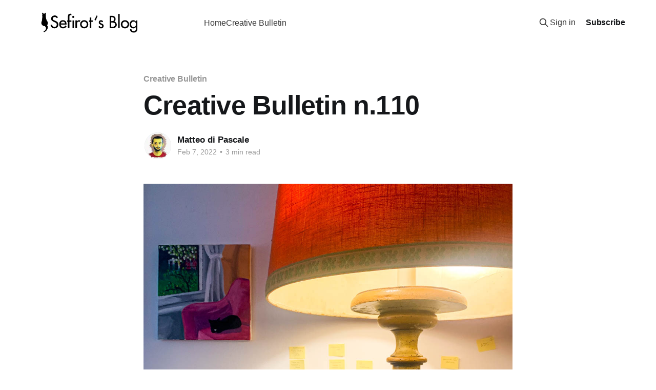

--- FILE ---
content_type: text/html; charset=utf-8
request_url: https://blog.sefirot.it/creative-bulletin-n-110/
body_size: 7600
content:
<!DOCTYPE html>
<html lang="en">
<head>

    <title>Creative Bulletin n.110</title>
    <meta charset="utf-8" />
    <meta http-equiv="X-UA-Compatible" content="IE=edge" />
    <meta name="HandheldFriendly" content="True" />
    <meta name="viewport" content="width=device-width, initial-scale=1.0" />
    
    <link rel="preload" as="style" href="/assets/built/screen.css?v=3fab43122b" />
    <link rel="preload" as="script" href="/assets/built/casper.js?v=3fab43122b" />

    <link rel="stylesheet" type="text/css" href="/assets/built/screen.css?v=3fab43122b" />

    <link rel="icon" href="https://blog.sefirot.it/content/images/size/w256h256/2021/03/sefirot-60x60.png" type="image/png">
    <link rel="canonical" href="https://blog.sefirot.it/creative-bulletin-n-110/">
    <meta name="referrer" content="no-referrer-when-downgrade">
    <link rel="amphtml" href="https://blog.sefirot.it/creative-bulletin-n-110/amp/">
    
    <meta property="og:site_name" content="Sefirot&#x27;s Blog">
    <meta property="og:type" content="article">
    <meta property="og:title" content="Creative Bulletin n.110">
    <meta property="og:description" content="On Sunday afternoon Matteo got entangled in one of his heroic fury episodes and
he locked himself in the house to redefine Sefirot’s management strategy. The
result is that cluster of post-its you see attached behind the floor lamp; some
of them are reminders and they’ll stay there">
    <meta property="og:url" content="https://blog.sefirot.it/creative-bulletin-n-110/">
    <meta property="og:image" content="https://blog.sefirot.it/content/images/2022/02/IMG_7207-3.jpg">
    <meta property="article:published_time" content="2022-02-07T13:58:13.000Z">
    <meta property="article:modified_time" content="2022-02-07T13:58:13.000Z">
    <meta property="article:tag" content="Creative Bulletin">
    
    <meta property="article:publisher" content="https://www.facebook.com/sefirotindependentpublisher">
    <meta name="twitter:card" content="summary_large_image">
    <meta name="twitter:title" content="Creative Bulletin n.110">
    <meta name="twitter:description" content="On Sunday afternoon Matteo got entangled in one of his heroic fury episodes and
he locked himself in the house to redefine Sefirot’s management strategy. The
result is that cluster of post-its you see attached behind the floor lamp; some
of them are reminders and they’ll stay there">
    <meta name="twitter:url" content="https://blog.sefirot.it/creative-bulletin-n-110/">
    <meta name="twitter:image" content="https://blog.sefirot.it/content/images/2022/02/IMG_7207-3.jpg">
    <meta name="twitter:label1" content="Written by">
    <meta name="twitter:data1" content="Matteo di Pascale">
    <meta name="twitter:label2" content="Filed under">
    <meta name="twitter:data2" content="Creative Bulletin">
    <meta property="og:image:width" content="1000">
    <meta property="og:image:height" content="1000">
    
    <script type="application/ld+json">
{
    "@context": "https://schema.org",
    "@type": "Article",
    "publisher": {
        "@type": "Organization",
        "name": "Sefirot&#x27;s Blog",
        "url": "https://blog.sefirot.it/",
        "logo": {
            "@type": "ImageObject",
            "url": "https://blog.sefirot.it/content/images/2021/04/en-blog.png"
        }
    },
    "author": {
        "@type": "Person",
        "name": "Matteo di Pascale",
        "image": {
            "@type": "ImageObject",
            "url": "https://blog.sefirot.it/content/images/2021/03/matteo--1-.jpg",
            "width": 698,
            "height": 556
        },
        "url": "https://blog.sefirot.it/author/matteo/",
        "sameAs": []
    },
    "headline": "Creative Bulletin n.110",
    "url": "https://blog.sefirot.it/creative-bulletin-n-110/",
    "datePublished": "2022-02-07T13:58:13.000Z",
    "dateModified": "2022-02-07T13:58:13.000Z",
    "image": {
        "@type": "ImageObject",
        "url": "https://blog.sefirot.it/content/images/2022/02/IMG_7207-3.jpg",
        "width": 1000,
        "height": 1000
    },
    "keywords": "Creative Bulletin",
    "description": "On Sunday afternoon Matteo got entangled in one of his heroic fury episodes and\nhe locked himself in the house to redefine Sefirot’s management strategy. The\nresult is that cluster of post-its you see attached behind the floor lamp; some\nof them are reminders and they’ll stay there for a long time, others are things\nto do and they’ll be soon thrown away 😉\n\n🦊🦊🦊 What we’ve been up to this week\n * Andrea is editing two products: BAD, our new Business-Aware Design tool (the\n   booklet is ready!)",
    "mainEntityOfPage": "https://blog.sefirot.it/creative-bulletin-n-110/"
}
    </script>

    <meta name="generator" content="Ghost 5.90">
    <link rel="alternate" type="application/rss+xml" title="Sefirot&#x27;s Blog" href="https://blog.sefirot.it/rss/">
    <script defer src="https://cdn.jsdelivr.net/ghost/portal@~2.40/umd/portal.min.js" data-i18n="false" data-ghost="https://blog.sefirot.it/" data-key="737753d9c720f9506e3f4ae565" data-api="https://blog.sefirot.it/ghost/api/content/" crossorigin="anonymous"></script><style id="gh-members-styles">.gh-post-upgrade-cta-content,
.gh-post-upgrade-cta {
    display: flex;
    flex-direction: column;
    align-items: center;
    font-family: -apple-system, BlinkMacSystemFont, 'Segoe UI', Roboto, Oxygen, Ubuntu, Cantarell, 'Open Sans', 'Helvetica Neue', sans-serif;
    text-align: center;
    width: 100%;
    color: #ffffff;
    font-size: 16px;
}

.gh-post-upgrade-cta-content {
    border-radius: 8px;
    padding: 40px 4vw;
}

.gh-post-upgrade-cta h2 {
    color: #ffffff;
    font-size: 28px;
    letter-spacing: -0.2px;
    margin: 0;
    padding: 0;
}

.gh-post-upgrade-cta p {
    margin: 20px 0 0;
    padding: 0;
}

.gh-post-upgrade-cta small {
    font-size: 16px;
    letter-spacing: -0.2px;
}

.gh-post-upgrade-cta a {
    color: #ffffff;
    cursor: pointer;
    font-weight: 500;
    box-shadow: none;
    text-decoration: underline;
}

.gh-post-upgrade-cta a:hover {
    color: #ffffff;
    opacity: 0.8;
    box-shadow: none;
    text-decoration: underline;
}

.gh-post-upgrade-cta a.gh-btn {
    display: block;
    background: #ffffff;
    text-decoration: none;
    margin: 28px 0 0;
    padding: 8px 18px;
    border-radius: 4px;
    font-size: 16px;
    font-weight: 600;
}

.gh-post-upgrade-cta a.gh-btn:hover {
    opacity: 0.92;
}</style>
    <script defer src="https://cdn.jsdelivr.net/ghost/sodo-search@~1.1/umd/sodo-search.min.js" data-key="737753d9c720f9506e3f4ae565" data-styles="https://cdn.jsdelivr.net/ghost/sodo-search@~1.1/umd/main.css" data-sodo-search="https://blog.sefirot.it/" crossorigin="anonymous"></script>
    
    <link href="https://blog.sefirot.it/webmentions/receive/" rel="webmention">
    <script defer src="/public/cards.min.js?v=3fab43122b"></script>
    <link rel="stylesheet" type="text/css" href="/public/cards.min.css?v=3fab43122b">
    <script defer src="/public/member-attribution.min.js?v=3fab43122b"></script><style>:root {--ghost-accent-color: #ff9f00;}</style>
    <style>
    .article-image {
        display:none;
    }
.gh-head, .site-header-content {
    color: #333!important;
    background: #fff!important;
}

.site-logo {
    max-height: 65px!important;
}

.gh-head-brand {
    height: 74px!important;
    margin-left: -31px!important;
}
    
.site-title {
    padding: 60px 0px 0 0!important;
}
</style>

<!-- Global site tag (gtag.js) - Google Analytics -->
<script async src="https://www.googletagmanager.com/gtag/js?id=UA-194751831-1"></script>
<script>
  window.dataLayer = window.dataLayer || [];
  function gtag(){dataLayer.push(arguments);}
  gtag('js', new Date());

  gtag('config', 'UA-194751831-1');
</script>

</head>
<body class="post-template tag-creative-bulletin is-head-left-logo has-cover">
<div class="viewport">

    <header id="gh-head" class="gh-head outer">
        <div class="gh-head-inner inner">
            <div class="gh-head-brand">
                <a class="gh-head-logo" href="https://blog.sefirot.it">
                        <img src="https://blog.sefirot.it/content/images/2021/04/en-blog.png" alt="Sefirot&#x27;s Blog">
                </a>
                <button class="gh-search gh-icon-btn" aria-label="Search this site" data-ghost-search><svg xmlns="http://www.w3.org/2000/svg" fill="none" viewBox="0 0 24 24" stroke="currentColor" stroke-width="2" width="20" height="20"><path stroke-linecap="round" stroke-linejoin="round" d="M21 21l-6-6m2-5a7 7 0 11-14 0 7 7 0 0114 0z"></path></svg></button>
                <button class="gh-burger" aria-label="Main Menu"></button>
            </div>

            <nav class="gh-head-menu">
                <ul class="nav">
    <li class="nav-home"><a href="https://blog.sefirot.it/">Home</a></li>
    <li class="nav-creative-bulletin"><a href="https://blog.sefirot.it/tag/creative-bulletin/">Creative Bulletin</a></li>
</ul>

            </nav>

            <div class="gh-head-actions">
                    <button class="gh-search gh-icon-btn" aria-label="Search this site" data-ghost-search><svg xmlns="http://www.w3.org/2000/svg" fill="none" viewBox="0 0 24 24" stroke="currentColor" stroke-width="2" width="20" height="20"><path stroke-linecap="round" stroke-linejoin="round" d="M21 21l-6-6m2-5a7 7 0 11-14 0 7 7 0 0114 0z"></path></svg></button>
                    <div class="gh-head-members">
                                <a class="gh-head-link" href="#/portal/signin" data-portal="signin">Sign in</a>
                                <a class="gh-head-button" href="#/portal/signup" data-portal="signup">Subscribe</a>
                    </div>
            </div>
        </div>
    </header>

    <div class="site-content">
        



<main id="site-main" class="site-main">
<article class="article post tag-creative-bulletin ">

    <header class="article-header gh-canvas">

        <div class="article-tag post-card-tags">
                <span class="post-card-primary-tag">
                    <a href="/tag/creative-bulletin/">Creative Bulletin</a>
                </span>
        </div>

        <h1 class="article-title">Creative Bulletin n.110</h1>


        <div class="article-byline">
        <section class="article-byline-content">

            <ul class="author-list instapaper_ignore">
                <li class="author-list-item">
                    <a href="/author/matteo/" class="author-avatar" aria-label="Read more of Matteo di Pascale">
                        <img class="author-profile-image" src="/content/images/size/w100/2021/03/matteo--1-.jpg" alt="Matteo di Pascale" />
                    </a>
                </li>
            </ul>

            <div class="article-byline-meta">
                <h4 class="author-name"><a href="/author/matteo/">Matteo di Pascale</a></h4>
                <div class="byline-meta-content">
                    <time class="byline-meta-date" datetime="2022-02-07">Feb 7, 2022</time>
                        <span class="byline-reading-time"><span class="bull">&bull;</span> 3 min read</span>
                </div>
            </div>

        </section>
        </div>

            <figure class="article-image">
                <img
                    srcset="/content/images/size/w300/2022/02/IMG_7207-3.jpg 300w,
                            /content/images/size/w600/2022/02/IMG_7207-3.jpg 600w,
                            /content/images/size/w1000/2022/02/IMG_7207-3.jpg 1000w,
                            /content/images/size/w2000/2022/02/IMG_7207-3.jpg 2000w"
                    sizes="(min-width: 1400px) 1400px, 92vw"
                    src="/content/images/size/w2000/2022/02/IMG_7207-3.jpg"
                    alt="Creative Bulletin n.110"
                />
            </figure>

    </header>

    <section class="gh-content gh-canvas">
        <figure class="kg-card kg-image-card"><img src="https://lh5.googleusercontent.com/v2jdGl1D279lyPB3_x0cfQfie89sc3307dFH1ZdvHb646Dk9ob02CtS9fkv-dEsRE2EDROIPfsicRZEpT6bhnfYO1BlBC_5A5DsEs7KA6ZwseLNbwRsNmDziO02FRmilsEWslUr8" class="kg-image" alt loading="lazy"></figure><p>On Sunday afternoon Matteo got entangled in one of his heroic fury episodes and he locked himself in the house to redefine Sefirot’s management strategy. The result is that cluster of post-its you see attached behind the floor lamp; some of them are reminders and they’ll stay there for a long time, others are things to do and they’ll be soon thrown away 😉</p><h2 id="%F0%9F%A6%8A%F0%9F%A6%8A%F0%9F%A6%8A-what-we%E2%80%99ve-been-up-to-this-week">🦊🦊🦊 What we’ve been up to this week</h2><ul><li>Andrea is editing two products: BAD, our new Business-Aware Design tool (the booklet is ready!), and Edito, the tool to edit manuscripts, to which we added extra cards to increase usability and in-depth skills.</li><li>We finally launched Fabula Advanced in English. We decided to keep the videos in Italian and add subtitles and…it’s going very well! We’re happy that our unusual choice is being appreciated ❤️</li><li>Matteo is working on the lessons on Business-Aware Design he’ll teach at IAAD in Turin and he’s pretty happy about it. The class will teach creatives, designers, project managers and entrepreneurs how to handle a project while keeping focus also on business needs. We’ll make it available to Sefirot’s community as soon as it is possible 🚀</li></ul><h2 id="%F0%9F%8D%8F%F0%9F%8D%8F%F0%9F%8D%8F-a-non-methodology-to-feel-when-something-works">🍏🍏🍏 A non-methodology: to feel when something works!</h2><p>A question we get often asked (and we ask ourselves too) when it comes to creativity is: «How do you know when something you’re working on is right? Whether it’s the idea, the cover, the logo, the naming.»</p><p><strong>Premise.</strong> We operate in a creative and subjective world where there’s no room for mathematical equations. This means that there can’t be the perfect cover, a reasonably correct naming for a product or logo and colors that are the perfect sum of a set of values. Matteo discovered this hard truth during the first revision of a project at the Design faculty when his teacher told him: «Hmm… it doesn’t work, I don’t like it» and he thought: «Alright there’s no logic here… fuck».</p><p><strong>Creative distress.</strong> A creative, so someone who works in a realm where subjectivity is the ruler is in constant distress because there’s no overall solution, there’s no universal truth nor just one point of view. Everything is possible, which is wonderful but… it’s also terrifying! 😅 So that first question comes back stronger: «How do I know if it’s working?»</p><p><strong>Solution. </strong>You have to feel it. Not understand it, but <em>feel it</em>. It’s like falling in love, a piece falling in place, a light that finally floods the room. We look at the cover, we move a couple of elements here and there and… we feel that it’s right! We want to screenshot it and send it proudly to our friends and yell: «Look how cool it is!!!»</p><p>Same goes for naming, ideas, stories, novels – when it works, all of a sudden we have no more doubts, we feel that it’s right, it’s so right (and if someone says any different, we DON’T believe them 🔥), we feel like walking down the street and dance with random people to celebrate with them. It’s our truth which will never be someone else’s, but why should we care? We already established that we operate in a subjective world, right? 😉</p><h2 id="%F0%9F%90%88%F0%9F%90%88%F0%9F%90%88-what-we%E2%80%99ve-learned">🐈🐈🐈 What we’ve learned</h2><p>Going back to the image up there, we were really surprised to find out how easy (almost banal) and effective what Matteo did on Sunday was. There were so many things that were not adding up when it came to business processes, work management and much more, and the pure thought left us with a piercing headache. At the end of the day it boiled down to writing a post-it about every aspect of Sefirot – online platform, customer care, logistics, new products development, new business operations and so on – like columns under which more post-its go stating things to do and possible issues.</p><blockquote><strong>🌈 Takeaway: when it’s too much to think about, map it!</strong><br>Looking at it in its entirety, on a table, made it so easy: in ten minutes we knew how to solve problems and how to plan the work ahead. On Monday all it took were 5 phone calls and a job ad (yes, we are looking for a personal assistant based in Turin!) to get back on track.<br><br>We highly recommend it: post-its can save your life 😉</blockquote><p>With ❤️,<br>Matteo and Andrea</p><hr><h2 id="sefirot%E2%80%99s-creative-bulletin">*** Sefirot’s Creative Bulletin ***</h2><p>In this bulletin we tell you how we run an independent publishing company.<br>🕰 If you want to read past Bulletins, you can find them here <a href="https://blog.sefirot.it/tag/creative-bulletin">https://blog.sefirot.it/tag/creative-bulletin</a><br>🚀 If you want to share it with friends, please do!<br>🐝 If someone shared it with you and you’d like to subscribe, follow <a href="https://bit.ly/Creative-Bulletin?ref=blog.sefirot.it" rel="noopener nofollow">this link</a><br>🔮 Did you know that we also have a <a href="https://t.me/joinchat/BilalRTg6HXALlWl0YMc3A?ref=blog.sefirot.it" rel="noopener nofollow">Telegram group</a> where you can connect with other creatives?</p>
    </section>


</article>
</main>

    <section class="footer-cta outer">
        <div class="inner">
            <h2 class="footer-cta-title">Sign up for more like this.</h2>
            <a class="footer-cta-button" href="#/portal" data-portal>
                <div class="footer-cta-input">Enter your email</div>
                <span>Subscribe</span>
            </a>
        </div>
    </section>



            <aside class="read-more-wrap outer">
                <div class="read-more inner">
                        
<article class="post-card post">

    <a class="post-card-image-link" href="/creative-bulletin-n-307/">

        <img class="post-card-image"
            srcset="/content/images/size/w300/2026/01/IMG_5981-2.jpg 300w,
                    /content/images/size/w600/2026/01/IMG_5981-2.jpg 600w,
                    /content/images/size/w1000/2026/01/IMG_5981-2.jpg 1000w,
                    /content/images/size/w2000/2026/01/IMG_5981-2.jpg 2000w"
            sizes="(max-width: 1000px) 400px, 800px"
            src="/content/images/size/w600/2026/01/IMG_5981-2.jpg"
            alt="Creative Bulletin n.307"
            loading="lazy"
        />


    </a>

    <div class="post-card-content">

        <a class="post-card-content-link" href="/creative-bulletin-n-307/">
            <header class="post-card-header">
                <div class="post-card-tags">
                </div>
                <h2 class="post-card-title">
                    Creative Bulletin n.307
                </h2>
            </header>
                <div class="post-card-excerpt">Today Lino, our marketing manager, and I got together to write new videos for The Creative Ambush ads and “try” to shoot them. In the end we ran into a technical issue with an app and ended up redoing the same work ten times. Damn it 😅 As Lino likes to</div>
        </a>

        <footer class="post-card-meta">
            <time class="post-card-meta-date" datetime="2026-01-20">Jan 20, 2026</time>
                <span class="post-card-meta-length">2 min read</span>
        </footer>

    </div>

</article>
                        
<article class="post-card post">

    <a class="post-card-image-link" href="/creative-bulletin-n-306/">

        <img class="post-card-image"
            srcset="/content/images/size/w300/2026/01/IMG_5918-2-1.jpg 300w,
                    /content/images/size/w600/2026/01/IMG_5918-2-1.jpg 600w,
                    /content/images/size/w1000/2026/01/IMG_5918-2-1.jpg 1000w,
                    /content/images/size/w2000/2026/01/IMG_5918-2-1.jpg 2000w"
            sizes="(max-width: 1000px) 400px, 800px"
            src="/content/images/size/w600/2026/01/IMG_5918-2-1.jpg"
            alt="Creative Bulletin n.306"
            loading="lazy"
        />


    </a>

    <div class="post-card-content">

        <a class="post-card-content-link" href="/creative-bulletin-n-306/">
            <header class="post-card-header">
                <div class="post-card-tags">
                </div>
                <h2 class="post-card-title">
                    Creative Bulletin n.306
                </h2>
            </header>
                <div class="post-card-excerpt">The other day, with friends and colleagues, we were talking about what’s working on Instagram, which strategies to adopt, how many reels to post, and the big, endless complaint about how much we’ve all become slaves to that platform.

At one point I said: “We’re all skilled</div>
        </a>

        <footer class="post-card-meta">
            <time class="post-card-meta-date" datetime="2026-01-14">Jan 14, 2026</time>
                <span class="post-card-meta-length">2 min read</span>
        </footer>

    </div>

</article>
                        
<article class="post-card post">

    <a class="post-card-image-link" href="/creative-bulletin-n-305/">

        <img class="post-card-image"
            srcset="/content/images/size/w300/2026/01/IMG_5893.jpg 300w,
                    /content/images/size/w600/2026/01/IMG_5893.jpg 600w,
                    /content/images/size/w1000/2026/01/IMG_5893.jpg 1000w,
                    /content/images/size/w2000/2026/01/IMG_5893.jpg 2000w"
            sizes="(max-width: 1000px) 400px, 800px"
            src="/content/images/size/w600/2026/01/IMG_5893.jpg"
            alt="Creative Bulletin n.305"
            loading="lazy"
        />


    </a>

    <div class="post-card-content">

        <a class="post-card-content-link" href="/creative-bulletin-n-305/">
            <header class="post-card-header">
                <div class="post-card-tags">
                </div>
                <h2 class="post-card-title">
                    Creative Bulletin n.305
                </h2>
            </header>
                <div class="post-card-excerpt">Starting today, I’m going to start putting together a plan in my notebook. With a single goal: to succeed.

What does success mean to me? It does not simply mean launching a new e-learning platform, or another book, or ten more products. It means moving ever closer to the</div>
        </a>

        <footer class="post-card-meta">
            <time class="post-card-meta-date" datetime="2026-01-07">Jan 7, 2026</time>
                <span class="post-card-meta-length">2 min read</span>
        </footer>

    </div>

</article>
                </div>
            </aside>



    </div>

    <footer class="site-footer outer">
        <div class="inner">
            <section class="copyright"><a href="https://blog.sefirot.it">Sefirot&#x27;s Blog</a> &copy; 2026</section>
            <nav class="site-footer-nav">
                <ul class="nav">
    <li class="nav-data-privacy"><a href="https://blog.sefirot.it/privacy/">Data &amp; privacy</a></li>
    <li class="nav-contact"><a href="https://blog.sefirot.it/contact/">Contact</a></li>
    <li class="nav-contribute"><a href="https://blog.sefirot.it/contribute/">Contribute →</a></li>
</ul>

            </nav>
            <div class="gh-powered-by"><a href="https://ghost.org/" target="_blank" rel="noopener">Powered by Ghost</a></div>
        </div>
    </footer>

</div>

    <div class="pswp" tabindex="-1" role="dialog" aria-hidden="true">
    <div class="pswp__bg"></div>

    <div class="pswp__scroll-wrap">
        <div class="pswp__container">
            <div class="pswp__item"></div>
            <div class="pswp__item"></div>
            <div class="pswp__item"></div>
        </div>

        <div class="pswp__ui pswp__ui--hidden">
            <div class="pswp__top-bar">
                <div class="pswp__counter"></div>

                <button class="pswp__button pswp__button--close" title="Close (Esc)"></button>
                <button class="pswp__button pswp__button--share" title="Share"></button>
                <button class="pswp__button pswp__button--fs" title="Toggle fullscreen"></button>
                <button class="pswp__button pswp__button--zoom" title="Zoom in/out"></button>

                <div class="pswp__preloader">
                    <div class="pswp__preloader__icn">
                        <div class="pswp__preloader__cut">
                            <div class="pswp__preloader__donut"></div>
                        </div>
                    </div>
                </div>
            </div>

            <div class="pswp__share-modal pswp__share-modal--hidden pswp__single-tap">
                <div class="pswp__share-tooltip"></div>
            </div>

            <button class="pswp__button pswp__button--arrow--left" title="Previous (arrow left)"></button>
            <button class="pswp__button pswp__button--arrow--right" title="Next (arrow right)"></button>

            <div class="pswp__caption">
                <div class="pswp__caption__center"></div>
            </div>
        </div>
    </div>
</div>
<script
    src="https://code.jquery.com/jquery-3.5.1.min.js"
    integrity="sha256-9/aliU8dGd2tb6OSsuzixeV4y/faTqgFtohetphbbj0="
    crossorigin="anonymous">
</script>
<script src="/assets/built/casper.js?v=3fab43122b"></script>
<script>
$(document).ready(function () {
    // Mobile Menu Trigger
    $('.gh-burger').click(function () {
        $('body').toggleClass('gh-head-open');
    });
    // FitVids - Makes video embeds responsive
    $(".gh-content").fitVids();
});
</script>



</body>
</html>
